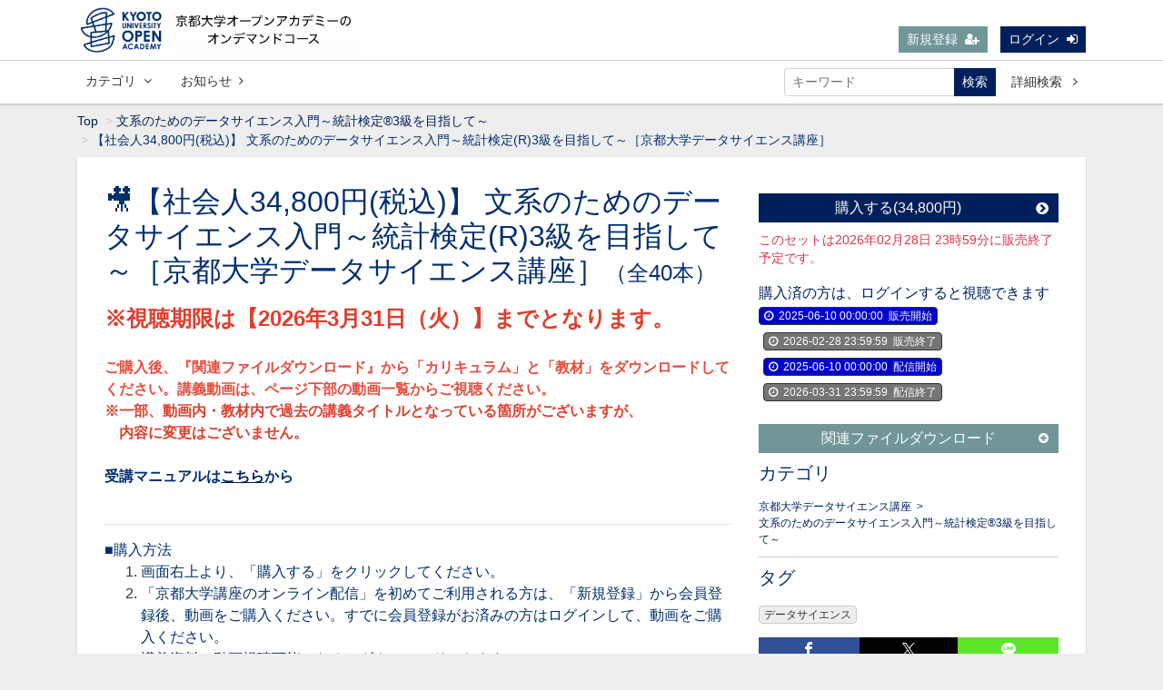

--- FILE ---
content_type: text/html; charset=UTF-8
request_url: https://kyodai-original.socialcast.jp/set/403?page=4
body_size: 13936
content:
<!DOCTYPE html>
<html lang="ja">
    <head>

<!-- Google tag (gtag.js) -->
<script async src="https://www.googletagmanager.com/gtag/js?id=G-JWZLHTEBJV"></script>
<script>
  window.dataLayer = window.dataLayer || [];
  function gtag(){dataLayer.push(arguments);}
  gtag('js', new Date());
  gtag('config', 'G-JWZLHTEBJV');
</script>

    <!-- Google tag (gtag.js) -->
    <script async src="https://www.googletagmanager.com/gtag/js?id=G-RVQ2W96NEB"></script>
    <script>
        window.dataLayer = window.dataLayer || [];
        function gtag(){dataLayer.push(arguments);}
        gtag('js', new Date());
        gtag('config', 'G-RVQ2W96NEB');
    </script>
    <!-- Google Tag Manager -->
    <script>(function(w,d,s,l,i){w[l]=w[l]||[];w[l].push({'gtm.start':
    new Date().getTime(),event:'gtm.js'});var f=d.getElementsByTagName(s)[0],
    j=d.createElement(s),dl=l!='dataLayer'?'&l='+l:'';j.async=true;j.src=
    'https://www.googletagmanager.com/gtm.js?id='+i+dl;f.parentNode.insertBefore(j,f);
    })(window,document,'script','dataLayer','GTM-WGFX52C');</script>
    <!-- End Google Tag Manager -->

        <meta charset="utf-8">
        <title>【社会人34,800円(税込)】 文系のためのデータサイエンス入門～統計検定(R)3級を目指して～［京都大学データサイエンス講座］ | 京都大学オープンアカデミーのオンデマンドコース</title>
        <meta name="viewport" content="width=device-width,initial-scale=1">
        <meta name="description" content="※視聴期限は【2026年3月31日（火）】までとなります。ご購入後、『関連ファイルダウンロード』から「カリキュラム」と「教材」をダウンロードしてください。講義動画は、ページ下部の動画一覧からご視聴ください。※一部、動画内・教材内で過去の講義タイトルとなっている箇所がございますが、&amp;nbsp; &amp;nbsp; 内容に変更はございません。受講マニュアルはこちらから ■購入方法 

画面右上より、「購入する」をクリックしてください。
「京都大学講座のオンライン配信」を初めてご利用される方は、「新規登録」から会員登録後、動画をご購入ください。すでに会員登録がお済みの方はログインして、動画をご購入ください。
講義資料は動画視聴可能になるとダウンロードできます。

&amp;nbsp; ※ご購入の前にご確認ください。

本申込みと同時にソーシャルキャストの全ての記載内容について同意したものとみなされます。https://kyodai-original.socialcast.jp/pub/agreement
本セミナーを含む本サービスの知的財産権等は、全て当社に帰属します。
以下、禁止事項となります。


本サービスを不正の目的をもって利用する行為
本セミナーを全部又は一部を問わず第三者に提供する行為
本セミナーの録音、録画、撮影、その他複製行為
同時に二台以上のデバイスで本サービスを利用する行為
">
        <meta name="format-detection" content="telephone=no">
        <meta http-equiv="X-UA-Compatible" content="IE=edge">
        <link rel="icon" type="image/png" href="https://kyodai-original.socialcast.jp/file_upload/favicon.ico?ver=4.22.0">
        <link rel="manifest" href="https://kyodai-original.socialcast.jp/manifest.json?ver=4.22.0">

                                    <meta property="og:type" content="article">
                        <meta property="og:title" content="【社会人34,800円(税込)】 文系のためのデータサイエンス入門～統計検定(R)3級を目指して～［京都大学データサイエンス講座］ | 京都大学オープンアカデミーのオンデマンドコース">
            <meta property="og:site_name" content="京都大学オープンアカデミーのオンデマンドコース">
            <meta property="og:description" content="京大教員によるオンデマンドコース。 京都大学の研究成果をもとにしたオープンアカデミーのオンライン配信サービス。 京都大学100％出資の事業子会社「京大オリジナル」が運営。">
            <meta property="og:url" content="https://kyodai-original.socialcast.jp/set/403?page=4">
            <meta property="og:image" content="https://kyodai-original.socialcast.jp/storage/generated/images/thumbnail/960x540/content-bbf94b34eb32268ada57a3be5062fe7d-thumbnail.jpg?ts=1748499937">
        
                    <meta name="twitter:card" content="summary_large_image">
            <meta name="twitter:title" content="【社会人34,800円(税込)】 文系のためのデータサイエンス入門～統計検定(R)3級を目指して～［京都大学データサイエンス講座］ | 京都大学オープンアカデミーのオンデマンドコース">
            <meta name="twitter:site" content="京都大学オープンアカデミーのオンデマンドコース">
            <meta name="twitter:description" content="京大教員によるオンデマンドコース。 京都大学の研究成果をもとにしたオープンアカデミーのオンライン配信サービス。 京都大学100％出資の事業子会社「京大オリジナル」が運営。">
            <meta name="twitter:url" content="https://kyodai-original.socialcast.jp/set/403?page=4">
            <meta name="twitter:image" content="https://kyodai-original.socialcast.jp/storage/generated/images/thumbnail/960x540/content-bbf94b34eb32268ada57a3be5062fe7d-thumbnail.jpg?ts=1748499937">
        
                    <link rel="stylesheet" href="https://kyodai-original.socialcast.jp/lib/slick/slick.css?ver=4.22.0">
            <link rel="stylesheet" href="https://kyodai-original.socialcast.jp/lib/slick/slick-theme.css?ver=4.22.0">
            <link rel="stylesheet" href="https://kyodai-original.socialcast.jp/css/bootstrap/bootstrap.css?ver=4.22.0">
            <link rel="stylesheet" href="https://kyodai-original.socialcast.jp/css/font-awesome/font-awesome.css?ver=4.22.0">
            <link rel="stylesheet" href="https://kyodai-original.socialcast.jp/css/jq-ui/jquery-ui.min.css?ver=4.22.0">
            <link rel="stylesheet" href="https://kyodai-original.socialcast.jp/css/style.css?ver=4.22.0">
            <link rel="stylesheet" href="https://kyodai-original.socialcast.jp/file_upload/css/color_pc.css?ver=4.22.0">
            <link rel="stylesheet" href="https://kyodai-original.socialcast.jp/file_upload/2025/style2025.css?ver=4.22.0">
        
        <script>
            var Socialcast = {};
            Socialcast.csrfToken = "JbpziX8O9nBkNQTTLUFwvyBJDu3An4uAAUe43w61";
                                </script>
                    <!-- script -->
            <script src="https://kyodai-original.socialcast.jp/js/jquery-2.2.4.min.js?ver=4.22.0"></script>
            <script src="https://www.gstatic.com/firebasejs/5.5.7/firebase-app.js"></script>
            <script src="https://www.gstatic.com/firebasejs/5.5.7/firebase-messaging.js"></script>
            <script src="https://kyodai-original.socialcast.jp/js/modernizr-custom.js?ver=4.22.0"></script>
            <!-- slick -->
            <script src="https://kyodai-original.socialcast.jp/js/slick/slick.min.js?ver=4.22.0"></script>
            <!-- //slick -->
            <!-- tile.js -->
            <script src="https://kyodai-original.socialcast.jp/js/jquery.tile.min.js?ver=4.22.0"></script>
            <!-- //tile.js -->
            <!-- bootstrap -->
            <script src="https://kyodai-original.socialcast.jp/js/tether.min.js?ver=4.22.0"></script>
            <script src="https://kyodai-original.socialcast.jp/js/bootstrap.min.js?ver=4.22.0"></script>
            <!-- //bootstrap -->
            <!-- datepicker -->
            <script src="https://kyodai-original.socialcast.jp/js/jquery-ui.min.js?ver=4.22.0"></script>
            <script src="https://kyodai-original.socialcast.jp/js/datepicker-ja.js?ver=4.22.0"></script>
            <!-- //datepicker -->

            <script src="https://cdnjs.cloudflare.com/ajax/libs/jsviews/1.0.1/jsviews.min.js"></script>
            <script src="https://kyodai-original.socialcast.jp/js/moment.min.js?ver=4.22.0"></script>
            <script src="https://kyodai-original.socialcast.jp/js/base.js?ver=4.22.0"></script>
            <script src="https://kyodai-original.socialcast.jp/js/app.js?ver=4.22.0"></script>
            <script src="https://kyodai-original.socialcast.jp/js/app.favorite.js?ver=4.22.0"></script>
            <script src="https://kyodai-original.socialcast.jp/js/app.comment.js?ver=4.22.0"></script>
            <script src="https://kyodai-original.socialcast.jp/js/app.watch-history.js?ver=4.22.0"></script>
            <script src="https://kyodai-original.socialcast.jp/js/app.pushSubscriber.js?ver=4.22.0"></script>
                        </head>
    <body id="page-contents-set">
        <!-- Modal -->
<div class="modal fade" id="modal-login" tabindex="-1" role="dialog" aria-labelledby="modal-label-login" aria-hidden="true">
    <div class="modal-dialog" role="document">
        <div class="modal-content">
            <div class="modal-header">
                <h5 class="modal-title" id="modal-label-login">ログイン</h5>
                <button type="button" class="close" data-dismiss="modal" aria-label="Close">
                    <span aria-hidden="true">&times;</span>
                </button>
            </div>
            <div class="modal-body">
                    
                <div class="box-section">
                        <form method="POST" action="https://kyodai-original.socialcast.jp/login" accept-charset="UTF-8" novalidate="novalidate"><input name="_token" type="hidden" value="JbpziX8O9nBkNQTTLUFwvyBJDu3An4uAAUe43w61">

                                    <div class="form-group"  >
    
    <label for="email" class="form-control-label marked required">メールアドレス</label>

        <input class="form-control" required="required" name="email" type="email" id="email">

    
            </div>
    
                                            <div class="form-group"  >
    
    <label for="password" class="form-control-label marked required">パスワード</label>

        <input class="form-control" required="required" name="password" type="password" id="password">

    
            </div>
    
                                

        <input class="form-control" name="redirect_to" type="hidden" value="https://kyodai-original.socialcast.jp/set/403">

    

                                    <div class="btn-area-center"  >

<button class="btn btn-theme" type="submit">ログイン</button> 

    </div>

            
    </form>

                    <div class="btn-area-center">
                        <a class="btn" href="https://kyodai-original.socialcast.jp/password/reset">ログインできない方はこちら<i class="fa fa-angle-right" aria-hidden="true"></i></a>
                                                    <a class="btn" href="https://kyodai-original.socialcast.jp/entry?redirect_to=https%3A%2F%2Fkyodai-original.socialcast.jp%2Fset%2F403">新規登録はこちら<i class="fa fa-angle-right" aria-hidden="true"></i></a>
                                            </div>
                </div>
                                    
                <div class="box-section">
                    <h5>ソーシャルログイン</h5>
                    <div class="btn-area-center">
                            
                            <a class="btn btn-facebook icon" data-post="true" href="https://kyodai-original.socialcast.jp/OAuth/facebook/login?redirect_to=https%3A%2F%2Fkyodai-original.socialcast.jp%2Fset%2F403"><span class="icon-facebook"></span>&nbsp;Facebookでログイン<i class="fa fa-sign-in"></i></a>
                                                    
                            <a class="btn btn-google icon" data-post="true" href="https://kyodai-original.socialcast.jp/OAuth/google/login?redirect_to=https%3A%2F%2Fkyodai-original.socialcast.jp%2Fset%2F403"><span class="icon-google"></span>&nbsp;Googleでログイン<i class="fa fa-sign-in"></i></a>
                                            </div>
                </div>
                            </div>
        </div>
    </div>
</div>
<!-- //Modal -->
        <div class="modal fade" id="modal-buy" tabindex="-1" role="dialog" aria-labelledby="modal-label-login" aria-hidden="true">
  <div class="modal-dialog" role="document">
    <div class="modal-content">
      <div class="modal-header">
        <h5 class="modal-title" id="modal-label-login">
          購入するには会員登録が必要です
        </h5>
        <button type="button" class="close" data-dismiss="modal" aria-label="Close">
          <span aria-hidden="true">&times;</span>
        </button>
      </div>
      <div class="modal-body">
        <div class="box-section">
          <div class="row">
                            <div class="col-lg-6">
                  <p class="text-center mb-0">未登録の方は、新規登録</p>
                  <div class="btn-area-center mt-0">
                    <a class="btn btn-accent" href="https://kyodai-original.socialcast.jp/entry">新規登録<i class="fa fa-user-plus" aria-hidden="true"></i></a>
                  </div>
                </div>
                <div class="col-lg-6">
                  <p class="text-center mb-0">会員の方はログイン</p>
                  <div class="btn-area-center mt-0">
                    <a class="btn btn-theme" href="https://kyodai-original.socialcast.jp/login">ログイン<i class="fa fa-sign-in" aria-hidden="true"></i></a>
                  </div>
                </div>
                      </div>
        </div>
      </div>
    </div>
  </div>
</div>
<!-- //Modal -->

                    <header class="box-header">
    <nav>
        <div class="nav-inner">
            <div class="container">
                <div class="row align-items-end">
                    <div class="col-5">
                        <div class="logo-area"><a href="https://kyodai-original.socialcast.jp"><img src="https://kyodai-original.socialcast.jp/file_upload/2025/logo2025.png?ver=4.22.0" alt="京都大学オープンアカデミーのオンデマンドコース"></a></div>
                    </div>
                    <div class="col-7">
                        <ul class="global-nav-list text-right">
                                                                                                <li><a class="btn btn-accent btn-sm" href="https://kyodai-original.socialcast.jp/entry">新規登録<i class="fa fa-user-plus" aria-hidden="true"></i></a></li>
                                                                <li><a class="btn btn-theme btn-sm" href="https://kyodai-original.socialcast.jp/login?redirect_to=https%3A%2F%2Fkyodai-original.socialcast.jp%2Fset%2F403">ログイン<i class="fa fa-sign-in" aria-hidden="true"></i></a></li>
                            
                                                  </ul>
                      <!-- //row -->
                    </div>
                </div>
            </div>
        </div>
        <div class="nav-inner">
            <div class="container">
                <div class="row">
                    <div class="col-md-12">
                        <ul class="global-nav-list clearfix">
                            <li>
                                <div class="dropdown-wrapper">
                                    <span class="box-dropdown-key btn btn-global-nav btn-sm"> カテゴリ<i class="fa fa-angle-down" aria-hidden="true"></i></span>
                                    <div class="dropdown-container">
                                                                                     <ul class="category-list box-dropdown-target">                                            <li class="category-list-item">
                                            <h4 class="ttl-sm">
                                                <a class="major-category" href="https://kyodai-original.socialcast.jp/contents/category/kuo_datascience">
                                                    京都大学データサイエンス講座
                                                </a>
                                            </h4>
                                                                                             <ul class="sub-category-list">                                                <li class="sub-category-list-item">
                                                    <a href="https://kyodai-original.socialcast.jp/contents/category/intro-statistics3-online">
                                                        文系のためのデータサイエンス入門～統計検定®3級を目指して～
                                                    </a>
                                                </li>
                                                                                                <!-- //.sub-category-list -->
                                                                                                                                            <li class="sub-category-list-item">
                                                    <a href="https://kyodai-original.socialcast.jp/contents/category/intro-statistics2-online">
                                                        問題解決に使えるデータサイエンス～統計検定®2級を目指して～
                                                    </a>
                                                </li>
                                                                                                <!-- //.sub-category-list -->
                                                                                                                                            <li class="sub-category-list-item">
                                                    <a href="https://kyodai-original.socialcast.jp/contents/category/intro-datascience-online">
                                                        R言語で学ぶデータサイエンス～基礎から始めるデータ分析～
                                                    </a>
                                                </li>
                                                                                                <!-- //.sub-category-list -->
                                                                                                                                            <li class="sub-category-list-item">
                                                    <a href="https://kyodai-original.socialcast.jp/contents/category/dsbasic-online">
                                                        実務に使えるデータサイエンス～統計検定®データサイエンス基礎を目指して～
                                                    </a>
                                                </li>
                                                                                                <!-- //.sub-category-list -->
                                                                                                                                            <li class="sub-category-list-item">
                                                    <a href="https://kyodai-original.socialcast.jp/contents/category/dsadvance-online">
                                                        統計解析のためのデータサイエンス～統計検定®データサイエンス発展（DS発展）を目指して～
                                                    </a>
                                                </li>
                                                                                                <!-- //.sub-category-list -->
                                                                                                                                            <li class="sub-category-list-item">
                                                    <a href="https://kyodai-original.socialcast.jp/contents/category/aixds-aibasic-online">
                                                        AI×データ活用の実践講座【AI基礎編】〜数理・データサイエンス・AI（応用基礎レベル）モデルカリキュラム準拠〜
                                                    </a>
                                                </li>
                                                                                                <!-- //.sub-category-list -->
                                                                                                                                            <li class="sub-category-list-item">
                                                    <a href="https://kyodai-original.socialcast.jp/contents/category/aixds-dsbasic-online">
                                                        AI×データ活用の実践講座【データサイエンス基礎編】〜数理・データサイエンス・AI（応用基礎レベル）モデルカリキュラム準拠〜
                                                    </a>
                                                </li>
                                                                                                <!-- //.sub-category-list -->
                                                                                                                                            <li class="sub-category-list-item">
                                                    <a href="https://kyodai-original.socialcast.jp/contents/category/intro-math-online">
                                                        AI・人工知能の初学者に向けた数学超速入門
                                                    </a>
                                                </li>
                                                 </ul>                                                 <!-- //.sub-category-list -->
                                                                                        </li>
                                                                                                                                                                            <li class="category-list-item">
                                            <h4 class="ttl-sm">
                                                <a class="major-category" href="https://kyodai-original.socialcast.jp/contents/category/professional">
                                                    専門コース
                                                </a>
                                            </h4>
                                                                                             <ul class="sub-category-list">                                                <li class="sub-category-list-item">
                                                    <a href="https://kyodai-original.socialcast.jp/contents/category/thinkandproceed_online">
                                                        今、求められる学習評価の考え方と進め方
                                                    </a>
                                                </li>
                                                                                                <!-- //.sub-category-list -->
                                                                                                                                            <li class="sub-category-list-item">
                                                    <a href="https://kyodai-original.socialcast.jp/contents/category/educational_evaluation-online">
                                                        アーカイブ：教育評価の基礎講座
                                                    </a>
                                                </li>
                                                                                                <!-- //.sub-category-list -->
                                                                                                                                            <li class="sub-category-list-item">
                                                    <a href="https://kyodai-original.socialcast.jp/contents/category/icteducation-online">
                                                        アーカイブ：学校教育におけるICT活用の基礎講座
                                                    </a>
                                                </li>
                                                                                                <!-- //.sub-category-list -->
                                                                                                                                            <li class="sub-category-list-item">
                                                    <a href="https://kyodai-original.socialcast.jp/contents/category/teachersvscorona-online">
                                                        アーカイブ：コロナ禍において奮闘する先生方のためのオンライン・リレー講座
                                                    </a>
                                                </li>
                                                 </ul>                                                 <!-- //.sub-category-list -->
                                                                                        </li>
                                                                                                                                                                            <li class="category-list-item">
                                            <h4 class="ttl-sm">
                                                <a class="major-category" href="https://kyodai-original.socialcast.jp/contents/category/henjin-ondemand">
                                                    変人オンデマンド
                                                </a>
                                            </h4>
                                                                                             <ul class="sub-category-list">                                                <li class="sub-category-list-item">
                                                    <a href="https://kyodai-original.socialcast.jp/contents/category/henjin-online">
                                                        アーカイブ：京大変人講座オンライン
                                                    </a>
                                                </li>
                                                 </ul>                                                 <!-- //.sub-category-list -->
                                                                                        </li>
                                                                                                                                                                            <li class="category-list-item">
                                            <h4 class="ttl-sm">
                                                <a class="major-category" href="https://kyodai-original.socialcast.jp/contents/category/liberal-arts">
                                                    京大リベラルアーツ教室
                                                </a>
                                            </h4>
                                                                                             <ul class="sub-category-list">                                                <li class="sub-category-list-item">
                                                    <a href="https://kyodai-original.socialcast.jp/contents/category/machiya-online">
                                                        アーカイブ：京町家編
                                                    </a>
                                                </li>
                                                                                                <!-- //.sub-category-list -->
                                                                                                                                            <li class="sub-category-list-item">
                                                    <a href="https://kyodai-original.socialcast.jp/contents/category/cha-online">
                                                        アーカイブ：茶編
                                                    </a>
                                                </li>
                                                                                                <!-- //.sub-category-list -->
                                                                                                                                            <li class="sub-category-list-item">
                                                    <a href="https://kyodai-original.socialcast.jp/contents/category/kagaku-online">
                                                        アーカイブ：京大化学教室
                                                    </a>
                                                </li>
                                                                                                <!-- //.sub-category-list -->
                                                                                                                                            <li class="sub-category-list-item">
                                                    <a href="https://kyodai-original.socialcast.jp/contents/category/jinbun-online">
                                                        アーカイブ：京大人文学教室
                                                    </a>
                                                </li>
                                                                                                <!-- //.sub-category-list -->
                                                                                                                                            <li class="sub-category-list-item">
                                                    <a href="https://kyodai-original.socialcast.jp/contents/category/seibutsu-online">
                                                        アーカイブ：京大生物学教室
                                                    </a>
                                                </li>
                                                                                                <!-- //.sub-category-list -->
                                                                                                                                            <li class="sub-category-list-item">
                                                    <a href="https://kyodai-original.socialcast.jp/contents/category/keizai-online">
                                                        アーカイブ：京大経済学教室
                                                    </a>
                                                </li>
                                                                                                <!-- //.sub-category-list -->
                                                                                                                                            <li class="sub-category-list-item">
                                                    <a href="https://kyodai-original.socialcast.jp/contents/category/tenmon-online">
                                                        アーカイブ：京大天文教室
                                                    </a>
                                                </li>
                                                 </ul>                                                 <!-- //.sub-category-list -->
                                                                                        </li>
                                             </ul>                                                                             <!-- // category-list -->
                                    </div>
                                </div>
                            </li>
                                                                                    <li>
                                <a class="btn btn-global-nav btn-sm" href="https://kyodai-original.socialcast.jp/announce">お知らせ<i class="fa fa-angle-right" aria-hidden="true"></i></a>
                            </li>
                            <li>
                                <div class="box-search">
                                    <form class="form-inline" action="https://kyodai-original.socialcast.jp/contents/search">
                                        <div class="input-group flex-nowrap align-items-center">
                                            <input class="form-control form-control-sm" name="q[keyword]" type="text" placeholder="キーワード">
                                            <button class="form-control form-control-sm btn-theme" type="submit">検索</button>
                                            <a class="btn btn-global-nav btn-sm ml-2" href="https://kyodai-original.socialcast.jp/contents/search/start">詳細検索&nbsp;<i class="fa fa-angle-right" aria-hidden="true"></i></a>
                                        </div>
                                    </form>
                                </div>
                            </li>
                        </ul>
                    </div>
                </div>
                <!-- //row -->
            </div>
            <!-- // .container -->
        </div>
        <!-- // .nav-inner -->
    </nav>
</header>
        
            <main class="box-wrapper">
        


                        
    <nav class="box-breadCrumb">
    <div class="container">
        <ul class="list-breadCrumb">
            <li><a href="https://kyodai-original.socialcast.jp">Top</a></li>
                                                <li><a href="https://kyodai-original.socialcast.jp/contents/category/intro-statistics3-online">文系のためのデータサイエンス入門～統計検定®3級を目指して～</a></li>
                                                                <li>【社会人34,800円(税込)】 文系のためのデータサイエンス入門～統計検定(R)3級を目指して～［京都大学データサイエンス講座］</li>
                                    </ul>
    </div><!-- // .container -->
</nav><!-- // .box-breadCrumb -->
            
        <div class="container box-main">
            <div class="row">

                <div class="col-12 box-content">
    <div class="tile-inner">
        <div class="row">
            <!-- セットエリア -->
            <div class="col-md-8">
                <h1 class="ttl-lg">🎥【社会人34,800円(税込)】 文系のためのデータサイエンス入門～統計検定(R)3級を目指して～［京都大学データサイエンス講座］<span class="ttl-sm">（全40本）</span></h1>
                <div class="wswg-wrap">
                    <span style="font-family: arial, helvetica, sans-serif;"><span style="color: #e74c3c;"><strong style="color: #000000; font-family: 'Noto Sans JP';"><span style="font-family: arial, helvetica, sans-serif; color: #002f6d;"><span style="color: #e03e2d;"><span style="font-size: 18pt;">※</span></span></span></strong><span style="box-sizing: border-box; font-weight: bolder; color: #e03e2d; font-family: arial, helvetica, sans-serif; font-size: 18pt; background-color: #ffffff;">視聴期限は【2026年3月31日（火）】までとなります。</span><strong><br /><br />ご購入後、『関連ファイルダウンロード』から「カリキュラム」と「教材」をダウンロードしてください。講義動画は、ページ下部の動画一覧からご視聴ください。<br /></strong></span></span><strong><span style="font-family: arial, helvetica, sans-serif; color: #002f6d;"><span style="color: #e03e2d;"><span style="font-size: 16px; background-color: #ffffff;">※</span>一部、動画内・教材内で過去の講義タイトルとなっている箇所がございますが、<br /></span></span><span style="font-family: arial, helvetica, sans-serif; color: #002f6d;"><span style="color: #e03e2d;">&nbsp; &nbsp; 内容に変更はございません。</span></span></strong><br /><span style="font-family: arial, helvetica, sans-serif;"><strong><span style="color: #002f6d;"><br />受講マニュアルは</span><span style="color: #002f6d;"><span style="text-decoration: underline;"><a href="https://www.kyodai-original.co.jp/wp-content/uploads/2025/06/statistics3-manual-syakaijin.pdf" target="_blank" rel="noopener">こちら</a></span>から</span></strong><span style="text-decoration: underline;"><strong><br /></strong></span> </span><br /><hr /><span style="font-family: arial, helvetica, sans-serif; color: #002f6d;">■購入方法 </span><br />
<ol style="box-sizing: border-box; margin-top: 0px; margin-bottom: 1rem; color: #333333; font-family: -apple-system, BlinkMacSystemFont, 'Helvetica Neue', Arial, Meiryo, sans-serif; font-size: 16px; background-color: #ffffff;">
<li style="box-sizing: border-box;"><span style="font-family: arial, helvetica, sans-serif; color: #002f6d;">画面右上より、「購入する」をクリックしてください。</span></li>
<li style="box-sizing: border-box;"><span style="font-family: arial, helvetica, sans-serif; color: #002f6d;">「京都大学講座のオンライン配信」を初めてご利用される方は、「新規登録」から会員登録後、動画をご購入ください。すでに会員登録がお済みの方はログインして、動画をご購入ください。</span></li>
<li style="box-sizing: border-box;"><span style="font-family: arial, helvetica, sans-serif; color: #002f6d;">講義資料は動画視聴可能になるとダウンロードできます。</span></li>
</ol>
<span style="font-family: arial, helvetica, sans-serif; color: #002f6d;"><span style="font-size: 16px; background-color: #ffffff;">&nbsp;</span> <span style="font-size: 16px; background-color: #ffffff;">※ご購入の前にご確認ください。</span></span>
<ul style="box-sizing: border-box; margin-top: 0px; margin-bottom: 1rem; color: #333333; font-family: -apple-system, BlinkMacSystemFont, 'Helvetica Neue', Arial, Meiryo, sans-serif; font-size: 16px; background-color: #ffffff;">
<li style="box-sizing: border-box;"><span style="font-family: arial, helvetica, sans-serif; color: #002f6d;">本申込みと同時にソーシャルキャストの全ての記載内容について同意したものとみなされます。<span style="box-sizing: border-box;"><a style="box-sizing: border-box; color: #002f6d; background-color: transparent; transition: 0.2s;" href="https://kyodai-original.socialcast.jp/pub/agreement" target="_blank" rel="noopener">https://kyodai-original.socialcast.jp/pub/agreement</a></span></span></li>
<li style="box-sizing: border-box;"><span style="font-family: arial, helvetica, sans-serif; color: #002f6d;">本セミナーを含む本サービスの知的財産権等は、全て当社に帰属します。</span></li>
<li style="box-sizing: border-box;"><span style="font-family: arial, helvetica, sans-serif; color: #002f6d;">以下、禁止事項となります。</span></li>
</ul>
<ol style="box-sizing: border-box; margin-top: 0px; margin-bottom: 1rem; color: #333333; font-family: -apple-system, BlinkMacSystemFont, 'Helvetica Neue', Arial, Meiryo, sans-serif; font-size: 16px; background-color: #ffffff;">
<li style="box-sizing: border-box;"><span style="font-family: arial, helvetica, sans-serif; color: #002f6d;">本サービスを不正の目的をもって利用する行為</span></li>
<li style="box-sizing: border-box;"><span style="font-family: arial, helvetica, sans-serif; color: #002f6d;">本セミナーを全部又は一部を問わず第三者に提供する行為</span></li>
<li style="box-sizing: border-box;"><span style="font-family: arial, helvetica, sans-serif; color: #002f6d;">本セミナーの録音、録画、撮影、その他複製行為</span></li>
<li style="box-sizing: border-box;"><span style="font-family: arial, helvetica, sans-serif; color: #002f6d;">同時に二台以上のデバイスで本サービスを利用する行為</span></li>
</ol>
                </div>
                <div class="box-contents-numbers">
                    <!-- お気に入り数 -->
                        <p class="favorite user-logoff" title="ログインが必要です" data-favorite="false" data-content-id="403">
    <i class="fa fa-star-o"></i>
            お気に入り数
        <span>0</span>
</p>
                    <!-- //お気に入り数 -->
                </div>
            </div>
            <div class="col-md-4">
                <div class="box-contentsInfo">
                                                                                                                                                                        <a class="btn btn-block btn-theme icon" href="javascript:void();" data-toggle="modal" data-target="#modal-buy" data-redirect-to="https://kyodai-original.socialcast.jp/contents/buy/403">購入する(34,800円)<i class="fa fa-chevron-circle-right" aria-hidden="true"></i></a>
                                                                            <p class="text-danger text-sm">このセットは2026年02月28日 23時59分に販売終了予定です。</p>
                                                                                                                                        <a href="javascript:void();" data-toggle="modal" data-target="#modal-login">購入済の方は、ログインすると視聴できます</a>
                                                                                            <div class="content-status-box">
            <span class="tag status-start"><i class="fa fa-clock-o"></i><time datetime="2025-06-10 00:00:00">2025-06-10 00:00:00</time>販売開始</span>
                <span class="tag status-end"><i class="fa fa-clock-o"></i><time datetime="2026-02-28 23:59:59">2026-02-28 23:59:59</time>販売終了</span>
                <span class="tag status-start"><i class="fa fa-clock-o"></i><time datetime="2025-06-10 00:00:00">2025-06-10 00:00:00</time>配信開始</span>
                <span class="tag status-end"><i class="fa fa-clock-o"></i><time datetime="2026-03-31 23:59:59">2026-03-31 23:59:59</time>配信終了</span>
                <span id="status-done" class="tag status-done" style="display: none;"><i class="fa fa-check"></i>視聴済</span>
            </div>
<!-- //.content-status-box -->
                    <div class="box-contentsInfo-section purchase-info-area">
                                                                    </div>
                    <h4 class="btn btn-block btn-accent btn-toggle">関連ファイルダウンロード<i class="fa fa-sm fa-plus-circle"></i></h4>
<div class="accordion-box">
            <p class="text-danger text-sm">※関連ファイルは動画視聴可能になるとダウンロードできます</p>
        <ul>
                            <li>文系のためのデータサイエンス入門_カリキュラム（リンク有）.pdf<span>(563.93 KB)</span>&nbsp;<i class="fa fa-cloud-download"></i></li>
                            <li>文系のためのデータサイエンス入門_教材.pdf<span>(4.24 MB)</span>&nbsp;<i class="fa fa-cloud-download"></i></li>
                            <li>講座への質問はこちらから.pdf<span>(196.25 KB)</span>&nbsp;<i class="fa fa-cloud-download"></i></li>
                    </ul>
    </div>
                    <div class="box-contentsInfo-section category-info-area">
    <h4 class="ttl-xs">カテゴリ</h4>
        <div>
                    <a href="https://kyodai-original.socialcast.jp/contents/category/kuo_datascience">京都大学データサイエンス講座</a>&nbsp;&nbsp;>&nbsp;&nbsp;
                <a href="https://kyodai-original.socialcast.jp/contents/category/intro-statistics3-online">文系のためのデータサイエンス入門～統計検定®3級を目指して～</a>
    </div>
    </div>
                    <div class="box-contentsInfo-section">
    <h4 class="ttl-xs">タグ</h4>
    <div class="tag-area">
                    <a href="https://kyodai-original.socialcast.jp/contents/tag/%E3%83%87%E3%83%BC%E3%82%BF%E3%82%B5%E3%82%A4%E3%82%A8%E3%83%B3%E3%82%B9" class="tag tag-content">データサイエンス</a>
            </div>
</div>
                </div>
                <div class="share-area">
    <a class="icon-facebook" href="http://www.facebook.com/sharer.php?u=https://kyodai-original.socialcast.jp/set/403" onClick="window.open(encodeURI(decodeURI(this.href)),'fbsharewindow', 'width=480, height=720, toolbar=0, scrollbars=1, resizable=1'); return false;"></a>
    <a class="icon-twitter" href="http://x.com/intent/tweet?url=https://kyodai-original.socialcast.jp/set/403" onClick="window.open(encodeURI(decodeURI(this.href)), 'twsharewindow', 'width=480, height=720, toolbar=0, scrollbars=1, resizable=1'); return false;" rel="nofollow"></a>
    <a class="icon-line" href="http://line.me/R/msg/text/?https://kyodai-original.socialcast.jp/set/403" onClick="window.open(encodeURI(decodeURI(this.href)), 'linesharewindow', 'width=480, height=720, toolbar=0, scrollbars=1, resizable=1'); return false;" ></a>
    </div>
            </div>
        </div>
    </div>
    <!-- //.tile-inner -->
</div>
 
                <div class="col-lg-8">
                                     <div class="tile-inner">
                            <section class="box-section">
        <h2 class="ttl-md">このセットの動画一覧</h2>

            <ul class="pagination justify-content-center">
                    <li class="page-item"><a class="page-link" href="https://kyodai-original.socialcast.jp/set/403?page=3" rel="prev">&laquo;</a></li>
        
                                                                                <li class="page-item"><a class="page-link" href="https://kyodai-original.socialcast.jp/set/403?page=1">1</a></li>
                                                                                <li class="page-item"><a class="page-link" href="https://kyodai-original.socialcast.jp/set/403?page=2">2</a></li>
                                                                                <li class="page-item"><a class="page-link" href="https://kyodai-original.socialcast.jp/set/403?page=3">3</a></li>
                                                                                <li class="page-item active"><span class="page-link">4</span></li>
                                                        
                    <li class="page-item disabled"><span class="page-link">&raquo;</span></li>
            </ul>


        <div class="content-list row">
                                                                        
    

<div class="content-list-item col-lg-4 col-md-6">
    <article>
        <a href="https://kyodai-original.socialcast.jp/set/403/contents/188?fcid=19">
            <div class="content-thumbnail">
                <div class="content-thumbnail-box">
                    <div class="content-thumbnail-box-inner" style="background-image: url(https://kyodai-original.socialcast.jp/storage/generated/images/thumbnail/960x540/content-9dcb88e0137649590b755372b040afad-thumbnail.JPG?ts=1748499778);"></div>
                                            <time class="movie-time" datetime="19:20">19:20</time>
                                    </div>
            </div>
        </a>
        <div class="content-info-box">
            <div class="js-tilefix">
                <h3 class="ttl-xs ellipsis"><a href="https://kyodai-original.socialcast.jp/set/403/contents/188?fcid=19">🎥4_5統計的推測【文系】</a></h3>
                <div class="content-status-box">
                                                                            </div>
                <!-- //.content-status-box -->
                <div class="content-price">
                                    </div>
                <!-- //.content-price -->
            </div>
            <!-- .js-tilefix -->
            <div class="box-contents-numbers">
                                <!-- 再生数 -->
                <p>
                    <i class="fa fa-play"></i>
                    <span>233</span>
                </p>
                <!-- //再生数 -->
                                <!-- お気に入り数 -->
                    <p class="favorite user-logoff" title="ログインが必要です" data-favorite="false" data-content-id="188">
    <i class="fa fa-star-o"></i>
        <span>0</span>
</p>
                <!-- //お気に入り数 -->
            </div>
            <!-- //.box-contents-numbers -->
        </div>
        <!-- //.content-info-box -->
    </article>
</div>
<!-- //.content-list-item -->
                                                                                        
    

<div class="content-list-item col-lg-4 col-md-6">
    <article>
        <a href="https://kyodai-original.socialcast.jp/set/403/contents/189?fcid=19">
            <div class="content-thumbnail">
                <div class="content-thumbnail-box">
                    <div class="content-thumbnail-box-inner" style="background-image: url(https://kyodai-original.socialcast.jp/storage/generated/images/thumbnail/960x540/content-a2557a7b2e94197ff767970b67041697-thumbnail.JPG?ts=1748499789);"></div>
                                            <time class="movie-time" datetime="14:38">14:38</time>
                                    </div>
            </div>
        </a>
        <div class="content-info-box">
            <div class="js-tilefix">
                <h3 class="ttl-xs ellipsis"><a href="https://kyodai-original.socialcast.jp/set/403/contents/189?fcid=19">🎥4_6区間推定【文系】</a></h3>
                <div class="content-status-box">
                                                                            </div>
                <!-- //.content-status-box -->
                <div class="content-price">
                                    </div>
                <!-- //.content-price -->
            </div>
            <!-- .js-tilefix -->
            <div class="box-contents-numbers">
                                <!-- 再生数 -->
                <p>
                    <i class="fa fa-play"></i>
                    <span>221</span>
                </p>
                <!-- //再生数 -->
                                <!-- お気に入り数 -->
                    <p class="favorite user-logoff" title="ログインが必要です" data-favorite="false" data-content-id="189">
    <i class="fa fa-star-o"></i>
        <span>0</span>
</p>
                <!-- //お気に入り数 -->
            </div>
            <!-- //.box-contents-numbers -->
        </div>
        <!-- //.content-info-box -->
    </article>
</div>
<!-- //.content-list-item -->
                                                                                        
    

<div class="content-list-item col-lg-4 col-md-6">
    <article>
        <a href="https://kyodai-original.socialcast.jp/set/403/contents/190?fcid=19">
            <div class="content-thumbnail">
                <div class="content-thumbnail-box">
                    <div class="content-thumbnail-box-inner" style="background-image: url(https://kyodai-original.socialcast.jp/storage/generated/images/thumbnail/960x540/content-cfecdb276f634854f3ef915e2e980c31-thumbnail.JPG?ts=1748499802);"></div>
                                            <time class="movie-time" datetime="05:18">05:18</time>
                                    </div>
            </div>
        </a>
        <div class="content-info-box">
            <div class="js-tilefix">
                <h3 class="ttl-xs ellipsis"><a href="https://kyodai-original.socialcast.jp/set/403/contents/190?fcid=19">🎥4_7演習解説【文系】</a></h3>
                <div class="content-status-box">
                                                                            </div>
                <!-- //.content-status-box -->
                <div class="content-price">
                                    </div>
                <!-- //.content-price -->
            </div>
            <!-- .js-tilefix -->
            <div class="box-contents-numbers">
                                <!-- 再生数 -->
                <p>
                    <i class="fa fa-play"></i>
                    <span>181</span>
                </p>
                <!-- //再生数 -->
                                <!-- お気に入り数 -->
                    <p class="favorite user-logoff" title="ログインが必要です" data-favorite="false" data-content-id="190">
    <i class="fa fa-star-o"></i>
        <span>0</span>
</p>
                <!-- //お気に入り数 -->
            </div>
            <!-- //.box-contents-numbers -->
        </div>
        <!-- //.content-info-box -->
    </article>
</div>
<!-- //.content-list-item -->
                                                                                        
    

<div class="content-list-item col-lg-4 col-md-6">
    <article>
        <a href="https://kyodai-original.socialcast.jp/set/403/contents/191?fcid=19">
            <div class="content-thumbnail">
                <div class="content-thumbnail-box">
                    <div class="content-thumbnail-box-inner" style="background-image: url(https://kyodai-original.socialcast.jp/storage/generated/images/thumbnail/960x540/content-0aa1883c6411f7873cb83dacb17b0afc-thumbnail.JPG?ts=1748499813);"></div>
                                            <time class="movie-time" datetime="17:54">17:54</time>
                                    </div>
            </div>
        </a>
        <div class="content-info-box">
            <div class="js-tilefix">
                <h3 class="ttl-xs ellipsis"><a href="https://kyodai-original.socialcast.jp/set/403/contents/191?fcid=19">🎥4_8仮説検定【文系】</a></h3>
                <div class="content-status-box">
                                                                            </div>
                <!-- //.content-status-box -->
                <div class="content-price">
                                    </div>
                <!-- //.content-price -->
            </div>
            <!-- .js-tilefix -->
            <div class="box-contents-numbers">
                                <!-- 再生数 -->
                <p>
                    <i class="fa fa-play"></i>
                    <span>194</span>
                </p>
                <!-- //再生数 -->
                                <!-- お気に入り数 -->
                    <p class="favorite user-logoff" title="ログインが必要です" data-favorite="false" data-content-id="191">
    <i class="fa fa-star-o"></i>
        <span>0</span>
</p>
                <!-- //お気に入り数 -->
            </div>
            <!-- //.box-contents-numbers -->
        </div>
        <!-- //.content-info-box -->
    </article>
</div>
<!-- //.content-list-item -->
                                    </div>
            <ul class="pagination justify-content-center">
                    <li class="page-item"><a class="page-link" href="https://kyodai-original.socialcast.jp/set/403?page=3" rel="prev">&laquo;</a></li>
        
                                                                                <li class="page-item"><a class="page-link" href="https://kyodai-original.socialcast.jp/set/403?page=1">1</a></li>
                                                                                <li class="page-item"><a class="page-link" href="https://kyodai-original.socialcast.jp/set/403?page=2">2</a></li>
                                                                                <li class="page-item"><a class="page-link" href="https://kyodai-original.socialcast.jp/set/403?page=3">3</a></li>
                                                                                <li class="page-item active"><span class="page-link">4</span></li>
                                                        
                    <li class="page-item disabled"><span class="page-link">&raquo;</span></li>
            </ul>

    </section>
    <section class="box-section">
        <h2 class="ttl-md">関連動画</h2>
                                                    <div class="box-related-content">
                <h2 class="ttl-xs">カテゴリ：文系のためのデータサイエンス入門～統計検定®3級を目指して～</h2>
                <div class="content-list js-list-slide">
                                            
    

<div class="content-list-item ">
    <article>
        <a href="https://kyodai-original.socialcast.jp/set/403?fcid=19">
            <div class="content-thumbnail">
                <div class="content-thumbnail-box">
                    <div class="content-thumbnail-box-inner" style="background-image: url(https://kyodai-original.socialcast.jp/storage/generated/images/thumbnail/960x540/content-bbf94b34eb32268ada57a3be5062fe7d-thumbnail.jpg?ts=1748499937);"></div>
                                        <span class="label-set">セット</span>
                                    </div>
            </div>
        </a>
        <div class="content-info-box">
            <div class="js-tilefix">
                <h3 class="ttl-xs ellipsis"><a href="https://kyodai-original.socialcast.jp/set/403?fcid=19">🎥【社会人34,800円(税込)】 文系のためのデータサイエンス入門～統計検定(R)3級を目指して～［京都大学データサイエンス講座］</a></h3>
                <div class="content-status-box">
                                                                            </div>
                <!-- //.content-status-box -->
                <div class="content-price">
                                            <span><i class="fa fa-user"></i>&yen;34,800</span>
                                    </div>
                <!-- //.content-price -->
            </div>
            <!-- .js-tilefix -->
            <div class="box-contents-numbers">
                                <!-- お気に入り数 -->
                    <p class="favorite user-logoff" title="ログインが必要です" data-favorite="false" data-content-id="403">
    <i class="fa fa-star-o"></i>
        <span>0</span>
</p>
                <!-- //お気に入り数 -->
            </div>
            <!-- //.box-contents-numbers -->
        </div>
        <!-- //.content-info-box -->
    </article>
</div>
<!-- //.content-list-item -->
                                            
    

<div class="content-list-item ">
    <article>
        <a href="https://kyodai-original.socialcast.jp/set/404?fcid=19">
            <div class="content-thumbnail">
                <div class="content-thumbnail-box">
                    <div class="content-thumbnail-box-inner" style="background-image: url(https://kyodai-original.socialcast.jp/storage/generated/images/thumbnail/960x540/content-4f4adcbf8c6f66dcfc8a3282ac2bf10a-thumbnail.jpg?ts=1748499888);"></div>
                                        <span class="label-set">セット</span>
                                    </div>
            </div>
        </a>
        <div class="content-info-box">
            <div class="js-tilefix">
                <h3 class="ttl-xs ellipsis"><a href="https://kyodai-original.socialcast.jp/set/404?fcid=19">🎥【学生22,800円(税込)】文系のためのデータサイエンス入門～統計検定(R)3級を目指して～［京都大学データサイエンス講座］</a></h3>
                <div class="content-status-box">
                                                                            </div>
                <!-- //.content-status-box -->
                <div class="content-price">
                                            <span><i class="fa fa-user"></i>&yen;22,800</span>
                                    </div>
                <!-- //.content-price -->
            </div>
            <!-- .js-tilefix -->
            <div class="box-contents-numbers">
                                <!-- お気に入り数 -->
                    <p class="favorite user-logoff" title="ログインが必要です" data-favorite="false" data-content-id="404">
    <i class="fa fa-star-o"></i>
        <span>0</span>
</p>
                <!-- //お気に入り数 -->
            </div>
            <!-- //.box-contents-numbers -->
        </div>
        <!-- //.content-info-box -->
    </article>
</div>
<!-- //.content-list-item -->
                                                            
    

<div class="content-list-item ">
    <article>
        <a href="https://kyodai-original.socialcast.jp/contents/152?fcid=19">
            <div class="content-thumbnail">
                <div class="content-thumbnail-box">
                    <div class="content-thumbnail-box-inner" style="background-image: url(https://kyodai-original.socialcast.jp/storage/generated/images/thumbnail/960x540/content-37a749d808e46495a8da1e5352d03cae-thumbnail.JPG?ts=1748499200);"></div>
                                            <time class="movie-time" datetime="06:57">06:57</time>
                                    </div>
            </div>
        </a>
        <div class="content-info-box">
            <div class="js-tilefix">
                <h3 class="ttl-xs ellipsis"><a href="https://kyodai-original.socialcast.jp/contents/152?fcid=19">🎥1_1イントロダクション【文系】</a></h3>
                <div class="content-status-box">
                                                                            </div>
                <!-- //.content-status-box -->
                <div class="content-price">
                                            <span>無料</span>
                                    </div>
                <!-- //.content-price -->
            </div>
            <!-- .js-tilefix -->
            <div class="box-contents-numbers">
                                <!-- 再生数 -->
                <p>
                    <i class="fa fa-play"></i>
                    <span>1787</span>
                </p>
                <!-- //再生数 -->
                                <!-- お気に入り数 -->
                    <p class="favorite user-logoff" title="ログインが必要です" data-favorite="false" data-content-id="152">
    <i class="fa fa-star-o"></i>
        <span>0</span>
</p>
                <!-- //お気に入り数 -->
            </div>
            <!-- //.box-contents-numbers -->
        </div>
        <!-- //.content-info-box -->
    </article>
</div>
<!-- //.content-list-item -->
                                                            
    

<div class="content-list-item ">
    <article>
        <a href="https://kyodai-original.socialcast.jp/contents/153?fcid=19">
            <div class="content-thumbnail">
                <div class="content-thumbnail-box">
                    <div class="content-thumbnail-box-inner" style="background-image: url(https://kyodai-original.socialcast.jp/storage/generated/images/thumbnail/960x540/content-b3e3e393c77e35a4a3f3cbd1e429b5dc-thumbnail.JPG?ts=1748499214);"></div>
                                            <time class="movie-time" datetime="23:48">23:48</time>
                                    </div>
            </div>
        </a>
        <div class="content-info-box">
            <div class="js-tilefix">
                <h3 class="ttl-xs ellipsis"><a href="https://kyodai-original.socialcast.jp/contents/153?fcid=19">🎥1_2データの種類【文系】</a></h3>
                <div class="content-status-box">
                                                                            </div>
                <!-- //.content-status-box -->
                <div class="content-price">
                                            <span>無料</span>
                                    </div>
                <!-- //.content-price -->
            </div>
            <!-- .js-tilefix -->
            <div class="box-contents-numbers">
                                <!-- 再生数 -->
                <p>
                    <i class="fa fa-play"></i>
                    <span>1324</span>
                </p>
                <!-- //再生数 -->
                                <!-- お気に入り数 -->
                    <p class="favorite user-logoff" title="ログインが必要です" data-favorite="false" data-content-id="153">
    <i class="fa fa-star-o"></i>
        <span>0</span>
</p>
                <!-- //お気に入り数 -->
            </div>
            <!-- //.box-contents-numbers -->
        </div>
        <!-- //.content-info-box -->
    </article>
</div>
<!-- //.content-list-item -->
                                                            
    

<div class="content-list-item ">
    <article>
        <a href="https://kyodai-original.socialcast.jp/contents/154?fcid=19">
            <div class="content-thumbnail">
                <div class="content-thumbnail-box">
                    <div class="content-thumbnail-box-inner" style="background-image: url(https://kyodai-original.socialcast.jp/storage/generated/images/thumbnail/960x540/content-1d7f7abc18fcb43975065399b0d1e48e-thumbnail.JPG?ts=1748499236);"></div>
                                            <time class="movie-time" datetime="06:58">06:58</time>
                                    </div>
            </div>
        </a>
        <div class="content-info-box">
            <div class="js-tilefix">
                <h3 class="ttl-xs ellipsis"><a href="https://kyodai-original.socialcast.jp/contents/154?fcid=19">🎥1_3演習解説【文系】</a></h3>
                <div class="content-status-box">
                                                                            </div>
                <!-- //.content-status-box -->
                <div class="content-price">
                                            <span>無料</span>
                                    </div>
                <!-- //.content-price -->
            </div>
            <!-- .js-tilefix -->
            <div class="box-contents-numbers">
                                <!-- 再生数 -->
                <p>
                    <i class="fa fa-play"></i>
                    <span>1031</span>
                </p>
                <!-- //再生数 -->
                                <!-- お気に入り数 -->
                    <p class="favorite user-logoff" title="ログインが必要です" data-favorite="false" data-content-id="154">
    <i class="fa fa-star-o"></i>
        <span>0</span>
</p>
                <!-- //お気に入り数 -->
            </div>
            <!-- //.box-contents-numbers -->
        </div>
        <!-- //.content-info-box -->
    </article>
</div>
<!-- //.content-list-item -->
                                </div>
                <div class="btn-area-center">
                    <a class="btn btn-theme" href="https://kyodai-original.socialcast.jp/contents/category/intro-statistics3-online">一覧へ<i class="fa fa-angle-right"></i></a>
                </div>
            </div>
                    	    </section>

                        </div>
                </div>
                <aside class="col-lg-4 box-sidemenu is-pc">
                                            <div class="tile-inner">
    <h2 class="ttl-sm">お知らせ</h2>
    <ul class="news-list">
                    <li class="news-list-item">
    <div class="news-info">
        <time datetime="2021-12-22 10:08:20">2021.12.22</time>
                    </div>
    <h3 class="text-plain ellipsis"><a href="https://kyodai-original.socialcast.jp/announce/11">お問合せへの対応について</a></h3>
</li>
                    <li class="news-list-item">
    <div class="news-info">
        <time datetime="2020-10-06 10:45:44">2020.10.06</time>
                    </div>
    <h3 class="text-plain ellipsis"><a href="https://kyodai-original.socialcast.jp/announce/10">10月は「宇宙物理学、ブラックホール研究者」の嶺重先生が登場！</a></h3>
</li>
                    <li class="news-list-item">
    <div class="news-info">
        <time datetime="2020-09-01 10:49:48">2020.09.01</time>
                    </div>
    <h3 class="text-plain ellipsis"><a href="https://kyodai-original.socialcast.jp/announce/9">9月は「サービス経営学」の山内先生が登場！</a></h3>
</li>
            </ul>
    <div class="btn-area-center">
        <a class="btn btn-theme btn-center" href="https://kyodai-original.socialcast.jp/announce">もっと見る <i class="fa fa-angle-right" aria-hidden="true"></i></a>
    </div>
</div>

<div class="tile-inner">
    <h2 class="ttl-sm">新着動画</h2>
    <div class="content-list">
                          

<div class="content-list-item">
    <article>
        <a href="https://kyodai-original.socialcast.jp/set/291">
            <div class="content-thumbnail">
                <div class="content-thumbnail-box">
                    <div class="content-thumbnail-box-inner" style="background-image: url(https://kyodai-original.socialcast.jp/storage/generated/images/thumbnail/960x540/content-9c838d2e45b2ad1094d42f4ef36764f6-thumbnail.png?ts=1748238916);"></div>
                                        <span class="label-set">セット</span>
                                    </div>
            </div>
            <div class="content-info-box">
                <h3 class="ellipsis">🎥【社会人34,800円(税込)】AI・人工知能の初学者に向けた数学超速入門［京都大学データサイエンス講座］</h3>
            </div>
        </a>
    </article>
</div>
                            

<div class="content-list-item">
    <article>
        <a href="https://kyodai-original.socialcast.jp/set/448">
            <div class="content-thumbnail">
                <div class="content-thumbnail-box">
                    <div class="content-thumbnail-box-inner" style="background-image: url(https://kyodai-original.socialcast.jp/storage/generated/images/thumbnail/960x540/content-9b70e8fe62e40c570a322f1b0b659098-thumbnail.png?ts=1748239080);"></div>
                                        <span class="label-set">セット</span>
                                    </div>
            </div>
            <div class="content-info-box">
                <h3 class="ellipsis">🎥【学生22,800円(税込)】AI・人工知能の初学者に向けた数学超速入門［京都大学データサイエンス講座］</h3>
            </div>
        </a>
    </article>
</div>
                            

<div class="content-list-item">
    <article>
        <a href="https://kyodai-original.socialcast.jp/set/540">
            <div class="content-thumbnail">
                <div class="content-thumbnail-box">
                    <div class="content-thumbnail-box-inner" style="background-image: url(https://kyodai-original.socialcast.jp/storage/generated/images/thumbnail/960x540/content-9b72e31dac81715466cd580a448cf823-thumbnail.jpg?ts=1748960173);"></div>
                                        <span class="label-set">セット</span>
                                    </div>
            </div>
            <div class="content-info-box">
                <h3 class="ellipsis">🎥【社会人49,800円(税込)】AI×データ活用の実践講座【データサイエンス基礎編】〜数理・データサイエンス・AI（応用基礎レベル）モデルカリキュラム準拠〜［京都大学データサイエンス講座］</h3>
            </div>
        </a>
    </article>
</div>
            </div>
    <div class="btn-area-center">
        <a class="btn btn-theme btn-center" href="https://kyodai-original.socialcast.jp/contents/search">もっと見る <i class="fa fa-angle-right" aria-hidden="true"></i></a>
    </div>                    
</div>
<!-- //.tile-inner -->
                                    </aside>
            </div>
        </div>
    </main>

                    <footer class="box-footer">
    <a id="toTopBtn" href="#"><i class="fa fa-chevron-up"></i></a>
    <div class="container">
        <div class="site-info-box">
            <h2 class="ttl-sm"><a href="https://kyodai-original.socialcast.jp">京都大学オープンアカデミーのオンデマンドコース</a></h2>
            <p>京大教員によるオンデマンドコース。
京都大学の研究成果をもとにしたオープンアカデミーのオンライン配信サービス。
京都大学100％出資の事業子会社「京大オリジナル」が運営。</p>
        </div>
        <!-- //.site-info-box -->
        <nav class="row">
            <div class="col-lg-8">
                <h3 class="ttl-xs">カテゴリ</h3>
                <div class="container-fluid">
                                             <ul class="row category-list">                        <li class="category-list-item col-sm-6 col-md-4">
                        <h4 class="ttl-sm"><a class="major-category" href="https://kyodai-original.socialcast.jp/contents/category/kuo_datascience">京都大学データサイエンス講座</a></h4>
                                                     <ul class="sub-category-list">                            <li class="sub-category-list-item">
                                <a href="https://kyodai-original.socialcast.jp/contents/category/intro-statistics3-online">
                                    文系のためのデータサイエンス入門～統計検定®3級を目指して～
                                </a>
                            </li>
                                                        <!-- //.sub-category-list -->
                                                                                <li class="sub-category-list-item">
                                <a href="https://kyodai-original.socialcast.jp/contents/category/intro-statistics2-online">
                                    問題解決に使えるデータサイエンス～統計検定®2級を目指して～
                                </a>
                            </li>
                                                        <!-- //.sub-category-list -->
                                                                                <li class="sub-category-list-item">
                                <a href="https://kyodai-original.socialcast.jp/contents/category/intro-datascience-online">
                                    R言語で学ぶデータサイエンス～基礎から始めるデータ分析～
                                </a>
                            </li>
                                                        <!-- //.sub-category-list -->
                                                                                <li class="sub-category-list-item">
                                <a href="https://kyodai-original.socialcast.jp/contents/category/dsbasic-online">
                                    実務に使えるデータサイエンス～統計検定®データサイエンス基礎を目指して～
                                </a>
                            </li>
                                                        <!-- //.sub-category-list -->
                                                                                <li class="sub-category-list-item">
                                <a href="https://kyodai-original.socialcast.jp/contents/category/dsadvance-online">
                                    統計解析のためのデータサイエンス～統計検定®データサイエンス発展（DS発展）を目指して～
                                </a>
                            </li>
                                                        <!-- //.sub-category-list -->
                                                                                <li class="sub-category-list-item">
                                <a href="https://kyodai-original.socialcast.jp/contents/category/aixds-aibasic-online">
                                    AI×データ活用の実践講座【AI基礎編】〜数理・データサイエンス・AI（応用基礎レベル）モデルカリキュラム準拠〜
                                </a>
                            </li>
                                                        <!-- //.sub-category-list -->
                                                                                <li class="sub-category-list-item">
                                <a href="https://kyodai-original.socialcast.jp/contents/category/aixds-dsbasic-online">
                                    AI×データ活用の実践講座【データサイエンス基礎編】〜数理・データサイエンス・AI（応用基礎レベル）モデルカリキュラム準拠〜
                                </a>
                            </li>
                                                        <!-- //.sub-category-list -->
                                                                                <li class="sub-category-list-item">
                                <a href="https://kyodai-original.socialcast.jp/contents/category/intro-math-online">
                                    AI・人工知能の初学者に向けた数学超速入門
                                </a>
                            </li>
                             </ul>                             <!-- //.sub-category-list -->
                         
                        </li>
                                                                                            <li class="category-list-item col-sm-6 col-md-4">
                        <h4 class="ttl-sm"><a class="major-category" href="https://kyodai-original.socialcast.jp/contents/category/professional">専門コース</a></h4>
                                                     <ul class="sub-category-list">                            <li class="sub-category-list-item">
                                <a href="https://kyodai-original.socialcast.jp/contents/category/thinkandproceed_online">
                                    今、求められる学習評価の考え方と進め方
                                </a>
                            </li>
                                                        <!-- //.sub-category-list -->
                                                                                <li class="sub-category-list-item">
                                <a href="https://kyodai-original.socialcast.jp/contents/category/educational_evaluation-online">
                                    アーカイブ：教育評価の基礎講座
                                </a>
                            </li>
                                                        <!-- //.sub-category-list -->
                                                                                <li class="sub-category-list-item">
                                <a href="https://kyodai-original.socialcast.jp/contents/category/icteducation-online">
                                    アーカイブ：学校教育におけるICT活用の基礎講座
                                </a>
                            </li>
                                                        <!-- //.sub-category-list -->
                                                                                <li class="sub-category-list-item">
                                <a href="https://kyodai-original.socialcast.jp/contents/category/teachersvscorona-online">
                                    アーカイブ：コロナ禍において奮闘する先生方のためのオンライン・リレー講座
                                </a>
                            </li>
                             </ul>                             <!-- //.sub-category-list -->
                         
                        </li>
                                                                                            <li class="category-list-item col-sm-6 col-md-4">
                        <h4 class="ttl-sm"><a class="major-category" href="https://kyodai-original.socialcast.jp/contents/category/henjin-ondemand">変人オンデマンド</a></h4>
                                                     <ul class="sub-category-list">                            <li class="sub-category-list-item">
                                <a href="https://kyodai-original.socialcast.jp/contents/category/henjin-online">
                                    アーカイブ：京大変人講座オンライン
                                </a>
                            </li>
                             </ul>                             <!-- //.sub-category-list -->
                         
                        </li>
                                                                                            <li class="category-list-item col-sm-6 col-md-4">
                        <h4 class="ttl-sm"><a class="major-category" href="https://kyodai-original.socialcast.jp/contents/category/liberal-arts">京大リベラルアーツ教室</a></h4>
                                                     <ul class="sub-category-list">                            <li class="sub-category-list-item">
                                <a href="https://kyodai-original.socialcast.jp/contents/category/machiya-online">
                                    アーカイブ：京町家編
                                </a>
                            </li>
                                                        <!-- //.sub-category-list -->
                                                                                <li class="sub-category-list-item">
                                <a href="https://kyodai-original.socialcast.jp/contents/category/cha-online">
                                    アーカイブ：茶編
                                </a>
                            </li>
                                                        <!-- //.sub-category-list -->
                                                                                <li class="sub-category-list-item">
                                <a href="https://kyodai-original.socialcast.jp/contents/category/kagaku-online">
                                    アーカイブ：京大化学教室
                                </a>
                            </li>
                                                        <!-- //.sub-category-list -->
                                                                                <li class="sub-category-list-item">
                                <a href="https://kyodai-original.socialcast.jp/contents/category/jinbun-online">
                                    アーカイブ：京大人文学教室
                                </a>
                            </li>
                                                        <!-- //.sub-category-list -->
                                                                                <li class="sub-category-list-item">
                                <a href="https://kyodai-original.socialcast.jp/contents/category/seibutsu-online">
                                    アーカイブ：京大生物学教室
                                </a>
                            </li>
                                                        <!-- //.sub-category-list -->
                                                                                <li class="sub-category-list-item">
                                <a href="https://kyodai-original.socialcast.jp/contents/category/keizai-online">
                                    アーカイブ：京大経済学教室
                                </a>
                            </li>
                                                        <!-- //.sub-category-list -->
                                                                                <li class="sub-category-list-item">
                                <a href="https://kyodai-original.socialcast.jp/contents/category/tenmon-online">
                                    アーカイブ：京大天文教室
                                </a>
                            </li>
                             </ul>                             <!-- //.sub-category-list -->
                         
                        </li>
                         </ul>                      
                    <!-- // category-list -->
                </div>
            </div>
            <div class="col-lg-4">
                <h3 class="ttl-xs">メニュー</h3>
                <div class="container">
                    <div class="row">
                        <ul class="col-6 footer-link">
                            <li><a href="https://kyodai-original.socialcast.jp/announce"><i class="fa fa-info-circle fa-fw" aria-hidden="true"></i>お知らせ</a></li>
                            <li><a href="https://kyodai-original.socialcast.jp/inquiry"><i class="fa fa-envelope fa-fw" aria-hidden="true"></i>お問合せ</a></li>                  
                        </ul>
                        <ul class="col-6 footer-link">
                        <li><a href="https://kyodai-original.socialcast.jp/pub/faq"><i class="fa fa-address-card-o fa-fw" aria-hidden="true"></i>よくある質問</a></li>                      
                            <li><a href="https://kyodai-original.socialcast.jp/pub/privacy"><i class="fa fa-address-card-o fa-fw" aria-hidden="true"></i>プライバシーポリシー</a></li>
                            <li><a href="https://kyodai-original.socialcast.jp/pub/agreement"><i class="fa fa-check-square-o fa-fw" aria-hidden="true"></i>利用規約</a></li>
                            <li><a href="https://kyodai-original.socialcast.jp/pub/ascp"><i class="fa fa-handshake-o fa-fw" aria-hidden="true"></i>特定商取引法に基づく標記</a></li>
                       </ul>
                    </div>
                </div>
            </div>
        </nav>
        <!-- //.row -->
    </div>
    <div class="box-copyright">
        <div class="container text-center">
            <small>&copy;Kyoto University Original Co., Ltd. All rights reserved.</small>
        </div>
    </div>
</footer>
        
    </body>
    <!-- Google Tag Manager (noscript) -->
<noscript><iframe src="https://www.googletagmanager.com/ns.html?id=GTM-WGFX52C"
height="0" width="0" style="display:none;visibility:hidden"></iframe></noscript>
<!-- End Google Tag Manager (noscript) -->
</html>


--- FILE ---
content_type: text/css
request_url: https://kyodai-original.socialcast.jp/file_upload/css/color_pc.css?ver=4.22.0
body_size: 1069
content:
@charset "UTF-8";
/* カラー用スタイル */
/* PC・SP共通 layout
 ------------------ */
a {
  color: #00205B;/*brown*/
}

a:visited, a:focus {
  color: #00205B;/*brown*/
}

a:hover {
  color: #00205B;
}

.page-item .page-link {
  color: #00205B;/*brown*/
}

.page-item .page-link:hover {
/*  color: #cc9900;*/
  opacity: 0.7;
}

.page-item.active .page-link {
  background-color: #00205B;
  border-color: #00205B;
}

.nav-link.active {
  /* tabパネル アクティブ */
  color: #00205B !important;
}

/* btn スタイル */
.btn-theme {
  /* メインテーマ色のボタン */
  background: #00205B;
  border-color: #00205B;
}

.btn-theme:hover {
/*
  background: #cc9900;
  border-color: #cc9900;
*/
  opacity: 0.7;
}

.btn-theme-ghost {
  /* メインテーマカラーのゴーストボタン */
  border-color: #00205B;
  color: #00205B !important;
}

.btn-theme-ghost:hover {
  background: #00205B;
  border-color: #00205B;
}

.btn-accent {
  /* アクセントカラーのボタン */
  background: #709698;
  border-color: #709698;
}

.btn-accent:hover {
/*
  background: #245798;
  border-color: #245798;
*/
  opacity: 0.7;
}

.btn-sample {
  /* サンプル動画再生ボタン */
  background: #709698;
  border-color: #709698;
}

.btn-sample:hover {
/*
  background: #245798;
  border-color: #245798;
*/
  opacity: 0.7;
}

.btn-files {
  /* 関連ファイルダウンロードボタン */
  background: #709698;
  border-color: #709698;
}

.btn-files:hover {
/*
  background: #245798;
  border-color: #245798;
*/
  opacity: 0.7;
}

.btn-global-nav:hover {
  background: #00205B;
}

/* フォーム フロー図 */
.box-form-flow > span + span::after {
  border-left-color: #00205B;
}

/* datepicker スタイル調整*/
.ui-widget-header {
  border: 1px solid #00205B;
  background: #ffd966;
}

/* PC用
 ------------------ */
/* お気に入りボタン */
.favorite:hover {
  background: #00205B;
}

/* サイドメニュー 新着動画一覧 */
.box-sidemenu .content-list-item a:hover {
  background: #00205B !important;
}

/* 並べ替えボタン */
.box-sort .btn {
  color: #709698;
}

.box-sort .btn[class*="active"] {
  background: #709698;
}

.box-sort .btn:hover {
/*  background: #245798;*/
  opacity: 0.7;
}

/* お知らせ一覧 ページ */
.news-list-item h3 a:hover {
  color: #00205B;
}

/* slick.js */
.js-list-slide .slick-slide a:hover {
  color: #00205B;/*brown*/
}

/* header */
.link-list a:hover {
  background: #00205B;
}

.dropdown-wrapper:hover .box-dropdown-key {
  background: #00205B;
}

.dropdown-wrapper:hover .box-dropdown-key::after {
  border-top-color: #00205B;
}

/* マイコンテンツ リスト */
.mycontents-list {
  background: #fff9e6;
}

/*  footer */
.box-footer {
  border-top-color: #00205B;
}

#toTopBtn {
  border-color: #00205B;
}

.form-control:focus {
  background-color: #FFFFFF;
  opacity: 0.7;
}

--- FILE ---
content_type: text/css
request_url: https://kyodai-original.socialcast.jp/file_upload/2025/style2025.css?ver=4.22.0
body_size: 69
content:
body {
    font-family: Arial, sans-serif;
    color: #002F6D;
}
